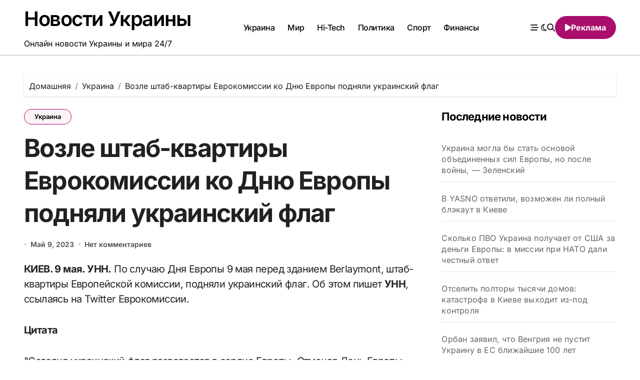

--- FILE ---
content_type: text/html; charset=UTF-8
request_url: https://mrkeys.net/ukraine/vozle-shtab-kvartiry-evrokomissii-ko-dnyu-evropy-podnyali-ukrainskij-flag/
body_size: 16740
content:
<!-- =========================
  Page Breadcrumb   
============================== -->
<!DOCTYPE html>
<html lang="ru-RU">
<head>
<meta charset="UTF-8">
<meta name="viewport" content="width=device-width, initial-scale=1">
<link rel="profile" href="http://gmpg.org/xfn/11">
<title>Возле штаб-квартиры Еврокомиссии ко Дню Европы подняли украинский флаг &#8212; Новости Украины</title>
<meta name='robots' content='max-image-preview:large' />
<link rel="alternate" type="application/rss+xml" title="Новости Украины &raquo; Лента" href="https://mrkeys.net/feed/" />
<link rel="alternate" title="oEmbed (JSON)" type="application/json+oembed" href="https://mrkeys.net/wp-json/oembed/1.0/embed?url=https%3A%2F%2Fmrkeys.net%2Fukraine%2Fvozle-shtab-kvartiry-evrokomissii-ko-dnyu-evropy-podnyali-ukrainskij-flag%2F" />
<link rel="alternate" title="oEmbed (XML)" type="text/xml+oembed" href="https://mrkeys.net/wp-json/oembed/1.0/embed?url=https%3A%2F%2Fmrkeys.net%2Fukraine%2Fvozle-shtab-kvartiry-evrokomissii-ko-dnyu-evropy-podnyali-ukrainskij-flag%2F&#038;format=xml" />
<style id='wp-img-auto-sizes-contain-inline-css' type='text/css'>
img:is([sizes=auto i],[sizes^="auto," i]){contain-intrinsic-size:3000px 1500px}
/*# sourceURL=wp-img-auto-sizes-contain-inline-css */
</style>

<link rel='stylesheet' id='blogdata-theme-fonts-css' href='https://mrkeys.net/wp-content/fonts/3acd2d97f1401c0ddeba09c7c39ee146.css?ver=20201110' type='text/css' media='all' />
<style id='wp-emoji-styles-inline-css' type='text/css'>

	img.wp-smiley, img.emoji {
		display: inline !important;
		border: none !important;
		box-shadow: none !important;
		height: 1em !important;
		width: 1em !important;
		margin: 0 0.07em !important;
		vertical-align: -0.1em !important;
		background: none !important;
		padding: 0 !important;
	}
/*# sourceURL=wp-emoji-styles-inline-css */
</style>
<link rel='stylesheet' id='wp-block-library-css' href='https://mrkeys.net/wp-includes/css/dist/block-library/style.min.css?ver=6.9' type='text/css' media='all' />
<style id='global-styles-inline-css' type='text/css'>
:root{--wp--preset--aspect-ratio--square: 1;--wp--preset--aspect-ratio--4-3: 4/3;--wp--preset--aspect-ratio--3-4: 3/4;--wp--preset--aspect-ratio--3-2: 3/2;--wp--preset--aspect-ratio--2-3: 2/3;--wp--preset--aspect-ratio--16-9: 16/9;--wp--preset--aspect-ratio--9-16: 9/16;--wp--preset--color--black: #000000;--wp--preset--color--cyan-bluish-gray: #abb8c3;--wp--preset--color--white: #ffffff;--wp--preset--color--pale-pink: #f78da7;--wp--preset--color--vivid-red: #cf2e2e;--wp--preset--color--luminous-vivid-orange: #ff6900;--wp--preset--color--luminous-vivid-amber: #fcb900;--wp--preset--color--light-green-cyan: #7bdcb5;--wp--preset--color--vivid-green-cyan: #00d084;--wp--preset--color--pale-cyan-blue: #8ed1fc;--wp--preset--color--vivid-cyan-blue: #0693e3;--wp--preset--color--vivid-purple: #9b51e0;--wp--preset--gradient--vivid-cyan-blue-to-vivid-purple: linear-gradient(135deg,rgb(6,147,227) 0%,rgb(155,81,224) 100%);--wp--preset--gradient--light-green-cyan-to-vivid-green-cyan: linear-gradient(135deg,rgb(122,220,180) 0%,rgb(0,208,130) 100%);--wp--preset--gradient--luminous-vivid-amber-to-luminous-vivid-orange: linear-gradient(135deg,rgb(252,185,0) 0%,rgb(255,105,0) 100%);--wp--preset--gradient--luminous-vivid-orange-to-vivid-red: linear-gradient(135deg,rgb(255,105,0) 0%,rgb(207,46,46) 100%);--wp--preset--gradient--very-light-gray-to-cyan-bluish-gray: linear-gradient(135deg,rgb(238,238,238) 0%,rgb(169,184,195) 100%);--wp--preset--gradient--cool-to-warm-spectrum: linear-gradient(135deg,rgb(74,234,220) 0%,rgb(151,120,209) 20%,rgb(207,42,186) 40%,rgb(238,44,130) 60%,rgb(251,105,98) 80%,rgb(254,248,76) 100%);--wp--preset--gradient--blush-light-purple: linear-gradient(135deg,rgb(255,206,236) 0%,rgb(152,150,240) 100%);--wp--preset--gradient--blush-bordeaux: linear-gradient(135deg,rgb(254,205,165) 0%,rgb(254,45,45) 50%,rgb(107,0,62) 100%);--wp--preset--gradient--luminous-dusk: linear-gradient(135deg,rgb(255,203,112) 0%,rgb(199,81,192) 50%,rgb(65,88,208) 100%);--wp--preset--gradient--pale-ocean: linear-gradient(135deg,rgb(255,245,203) 0%,rgb(182,227,212) 50%,rgb(51,167,181) 100%);--wp--preset--gradient--electric-grass: linear-gradient(135deg,rgb(202,248,128) 0%,rgb(113,206,126) 100%);--wp--preset--gradient--midnight: linear-gradient(135deg,rgb(2,3,129) 0%,rgb(40,116,252) 100%);--wp--preset--font-size--small: 13px;--wp--preset--font-size--medium: 20px;--wp--preset--font-size--large: 36px;--wp--preset--font-size--x-large: 42px;--wp--preset--spacing--20: 0.44rem;--wp--preset--spacing--30: 0.67rem;--wp--preset--spacing--40: 1rem;--wp--preset--spacing--50: 1.5rem;--wp--preset--spacing--60: 2.25rem;--wp--preset--spacing--70: 3.38rem;--wp--preset--spacing--80: 5.06rem;--wp--preset--shadow--natural: 6px 6px 9px rgba(0, 0, 0, 0.2);--wp--preset--shadow--deep: 12px 12px 50px rgba(0, 0, 0, 0.4);--wp--preset--shadow--sharp: 6px 6px 0px rgba(0, 0, 0, 0.2);--wp--preset--shadow--outlined: 6px 6px 0px -3px rgb(255, 255, 255), 6px 6px rgb(0, 0, 0);--wp--preset--shadow--crisp: 6px 6px 0px rgb(0, 0, 0);}:where(.is-layout-flex){gap: 0.5em;}:where(.is-layout-grid){gap: 0.5em;}body .is-layout-flex{display: flex;}.is-layout-flex{flex-wrap: wrap;align-items: center;}.is-layout-flex > :is(*, div){margin: 0;}body .is-layout-grid{display: grid;}.is-layout-grid > :is(*, div){margin: 0;}:where(.wp-block-columns.is-layout-flex){gap: 2em;}:where(.wp-block-columns.is-layout-grid){gap: 2em;}:where(.wp-block-post-template.is-layout-flex){gap: 1.25em;}:where(.wp-block-post-template.is-layout-grid){gap: 1.25em;}.has-black-color{color: var(--wp--preset--color--black) !important;}.has-cyan-bluish-gray-color{color: var(--wp--preset--color--cyan-bluish-gray) !important;}.has-white-color{color: var(--wp--preset--color--white) !important;}.has-pale-pink-color{color: var(--wp--preset--color--pale-pink) !important;}.has-vivid-red-color{color: var(--wp--preset--color--vivid-red) !important;}.has-luminous-vivid-orange-color{color: var(--wp--preset--color--luminous-vivid-orange) !important;}.has-luminous-vivid-amber-color{color: var(--wp--preset--color--luminous-vivid-amber) !important;}.has-light-green-cyan-color{color: var(--wp--preset--color--light-green-cyan) !important;}.has-vivid-green-cyan-color{color: var(--wp--preset--color--vivid-green-cyan) !important;}.has-pale-cyan-blue-color{color: var(--wp--preset--color--pale-cyan-blue) !important;}.has-vivid-cyan-blue-color{color: var(--wp--preset--color--vivid-cyan-blue) !important;}.has-vivid-purple-color{color: var(--wp--preset--color--vivid-purple) !important;}.has-black-background-color{background-color: var(--wp--preset--color--black) !important;}.has-cyan-bluish-gray-background-color{background-color: var(--wp--preset--color--cyan-bluish-gray) !important;}.has-white-background-color{background-color: var(--wp--preset--color--white) !important;}.has-pale-pink-background-color{background-color: var(--wp--preset--color--pale-pink) !important;}.has-vivid-red-background-color{background-color: var(--wp--preset--color--vivid-red) !important;}.has-luminous-vivid-orange-background-color{background-color: var(--wp--preset--color--luminous-vivid-orange) !important;}.has-luminous-vivid-amber-background-color{background-color: var(--wp--preset--color--luminous-vivid-amber) !important;}.has-light-green-cyan-background-color{background-color: var(--wp--preset--color--light-green-cyan) !important;}.has-vivid-green-cyan-background-color{background-color: var(--wp--preset--color--vivid-green-cyan) !important;}.has-pale-cyan-blue-background-color{background-color: var(--wp--preset--color--pale-cyan-blue) !important;}.has-vivid-cyan-blue-background-color{background-color: var(--wp--preset--color--vivid-cyan-blue) !important;}.has-vivid-purple-background-color{background-color: var(--wp--preset--color--vivid-purple) !important;}.has-black-border-color{border-color: var(--wp--preset--color--black) !important;}.has-cyan-bluish-gray-border-color{border-color: var(--wp--preset--color--cyan-bluish-gray) !important;}.has-white-border-color{border-color: var(--wp--preset--color--white) !important;}.has-pale-pink-border-color{border-color: var(--wp--preset--color--pale-pink) !important;}.has-vivid-red-border-color{border-color: var(--wp--preset--color--vivid-red) !important;}.has-luminous-vivid-orange-border-color{border-color: var(--wp--preset--color--luminous-vivid-orange) !important;}.has-luminous-vivid-amber-border-color{border-color: var(--wp--preset--color--luminous-vivid-amber) !important;}.has-light-green-cyan-border-color{border-color: var(--wp--preset--color--light-green-cyan) !important;}.has-vivid-green-cyan-border-color{border-color: var(--wp--preset--color--vivid-green-cyan) !important;}.has-pale-cyan-blue-border-color{border-color: var(--wp--preset--color--pale-cyan-blue) !important;}.has-vivid-cyan-blue-border-color{border-color: var(--wp--preset--color--vivid-cyan-blue) !important;}.has-vivid-purple-border-color{border-color: var(--wp--preset--color--vivid-purple) !important;}.has-vivid-cyan-blue-to-vivid-purple-gradient-background{background: var(--wp--preset--gradient--vivid-cyan-blue-to-vivid-purple) !important;}.has-light-green-cyan-to-vivid-green-cyan-gradient-background{background: var(--wp--preset--gradient--light-green-cyan-to-vivid-green-cyan) !important;}.has-luminous-vivid-amber-to-luminous-vivid-orange-gradient-background{background: var(--wp--preset--gradient--luminous-vivid-amber-to-luminous-vivid-orange) !important;}.has-luminous-vivid-orange-to-vivid-red-gradient-background{background: var(--wp--preset--gradient--luminous-vivid-orange-to-vivid-red) !important;}.has-very-light-gray-to-cyan-bluish-gray-gradient-background{background: var(--wp--preset--gradient--very-light-gray-to-cyan-bluish-gray) !important;}.has-cool-to-warm-spectrum-gradient-background{background: var(--wp--preset--gradient--cool-to-warm-spectrum) !important;}.has-blush-light-purple-gradient-background{background: var(--wp--preset--gradient--blush-light-purple) !important;}.has-blush-bordeaux-gradient-background{background: var(--wp--preset--gradient--blush-bordeaux) !important;}.has-luminous-dusk-gradient-background{background: var(--wp--preset--gradient--luminous-dusk) !important;}.has-pale-ocean-gradient-background{background: var(--wp--preset--gradient--pale-ocean) !important;}.has-electric-grass-gradient-background{background: var(--wp--preset--gradient--electric-grass) !important;}.has-midnight-gradient-background{background: var(--wp--preset--gradient--midnight) !important;}.has-small-font-size{font-size: var(--wp--preset--font-size--small) !important;}.has-medium-font-size{font-size: var(--wp--preset--font-size--medium) !important;}.has-large-font-size{font-size: var(--wp--preset--font-size--large) !important;}.has-x-large-font-size{font-size: var(--wp--preset--font-size--x-large) !important;}
/*# sourceURL=global-styles-inline-css */
</style>

<style id='classic-theme-styles-inline-css' type='text/css'>
/*! This file is auto-generated */
.wp-block-button__link{color:#fff;background-color:#32373c;border-radius:9999px;box-shadow:none;text-decoration:none;padding:calc(.667em + 2px) calc(1.333em + 2px);font-size:1.125em}.wp-block-file__button{background:#32373c;color:#fff;text-decoration:none}
/*# sourceURL=/wp-includes/css/classic-themes.min.css */
</style>
<link rel='stylesheet' id='all-css-css' href='https://mrkeys.net/wp-content/themes/blogdata/css/all.css?ver=6.9' type='text/css' media='all' />
<link rel='stylesheet' id='dark-css' href='https://mrkeys.net/wp-content/themes/blogdata/css/colors/dark.css?ver=6.9' type='text/css' media='all' />
<link rel='stylesheet' id='core-css' href='https://mrkeys.net/wp-content/themes/blogdata/css/core.css?ver=6.9' type='text/css' media='all' />
<link rel='stylesheet' id='blogdata-style-css' href='https://mrkeys.net/wp-content/themes/blogdata/style.css?ver=6.9' type='text/css' media='all' />
<link rel='stylesheet' id='wp-core-css' href='https://mrkeys.net/wp-content/themes/blogdata/css/wp-core.css?ver=6.9' type='text/css' media='all' />
<link rel='stylesheet' id='woocommerce-css-css' href='https://mrkeys.net/wp-content/themes/blogdata/css/woo.css?ver=6.9' type='text/css' media='all' />
<link rel='stylesheet' id='default-css' href='https://mrkeys.net/wp-content/themes/blogdata/css/colors/default.css?ver=6.9' type='text/css' media='all' />
<link rel='stylesheet' id='swiper-bundle-css-css' href='https://mrkeys.net/wp-content/themes/blogdata/css/swiper-bundle.css?ver=6.9' type='text/css' media='all' />
<link rel='stylesheet' id='menu-core-css-css' href='https://mrkeys.net/wp-content/themes/blogdata/css/sm-core-css.css?ver=6.9' type='text/css' media='all' />
<link rel='stylesheet' id='smartmenus-css' href='https://mrkeys.net/wp-content/themes/blogdata/css/sm-clean.css?ver=6.9' type='text/css' media='all' />
<script type="text/javascript" src="https://mrkeys.net/wp-includes/js/jquery/jquery.min.js?ver=3.7.1" id="jquery-core-js"></script>
<script type="text/javascript" src="https://mrkeys.net/wp-includes/js/jquery/jquery-migrate.min.js?ver=3.4.1" id="jquery-migrate-js"></script>
<script type="text/javascript" src="https://mrkeys.net/wp-content/themes/blogdata/js/navigation.js?ver=6.9" id="blogdata-navigation-js"></script>
<script type="text/javascript" src="https://mrkeys.net/wp-content/themes/blogdata/js/swiper-bundle.js?ver=6.9" id="swiper-bundle-js"></script>
<script type="text/javascript" src="https://mrkeys.net/wp-content/themes/blogdata/js/hc-sticky.js?ver=6.9" id="sticky-js-js"></script>
<script type="text/javascript" src="https://mrkeys.net/wp-content/themes/blogdata/js/jquery.sticky.js?ver=6.9" id="sticky-header-js-js"></script>
<script type="text/javascript" src="https://mrkeys.net/wp-content/themes/blogdata/js/jquery.smartmenus.js?ver=6.9" id="smartmenus-js-js"></script>
<script type="text/javascript" src="https://mrkeys.net/wp-content/themes/blogdata/js/jquery.cookie.min.js?ver=6.9" id="jquery-cookie-js"></script>
<link rel="https://api.w.org/" href="https://mrkeys.net/wp-json/" /><link rel="alternate" title="JSON" type="application/json" href="https://mrkeys.net/wp-json/wp/v2/posts/121569" /><link rel="EditURI" type="application/rsd+xml" title="RSD" href="https://mrkeys.net/xmlrpc.php?rsd" />
<meta name="generator" content="WordPress 6.9" />
<link rel="canonical" href="https://mrkeys.net/ukraine/vozle-shtab-kvartiry-evrokomissii-ko-dnyu-evropy-podnyali-ukrainskij-flag/" />
<link rel='shortlink' href='https://mrkeys.net/?p=121569' />
        <style>
            .bs-blog-post p:nth-of-type(1)::first-letter {
                display: none;
            }
        </style>
            <style type="text/css">
                    </style>
        	
	<!-- Google tag (gtag.js) -->
<script async src="https://www.googletagmanager.com/gtag/js?id=G-6L74JCXD0N"></script>
<script>
  window.dataLayer = window.dataLayer || [];
  function gtag(){dataLayer.push(arguments);}
  gtag('js', new Date());

  gtag('config', 'G-6L74JCXD0N');
</script>
	
</head>
<body class="wp-singular post-template-default single single-post postid-121569 single-format-standard wp-embed-responsive wp-theme-blogdata wide  ta-hide-date-author-in-list defaultcolor" >
<div id="page" class="site">
<a class="skip-link screen-reader-text" href="#content">
Перейти к содержанию</a>

<!--wrapper-->
<div class="wrapper" id="custom-background-css">
<!--==================== Header ====================-->
<!--header-->
<header class="bs-default">
  <div class="clearfix"></div>
  <!-- Main Menu Area-->
    <div class="bs-menu-full sticky-header">
    <div class="inner">
      <div class="container">
        <div class="main d-flex align-center">
          <!-- logo Area-->
          <!-- logo-->
<div class="logo">
  <div class="site-logo">
        </div>
      <div class="site-branding-text">
        <p class="site-title"> <a href="https://mrkeys.net/" rel="home">Новости Украины</a></p>
        <p class="site-description">Онлайн новости Украины и мира 24/7</p>
  </div>
</div><!-- /logo-->
          <!-- /logo Area-->
          <!-- Main Menu Area-->
           
    <div class="navbar-wp">
      <button class="menu-btn">
        <span class="icon-bar"></span>
        <span class="icon-bar"></span>
        <span class="icon-bar"></span>
      </button>
      <nav id="main-nav" class="nav-wp justify-center">
                <!-- Sample menu definition -->
        <ul id="menu-header-menyu" class="sm sm-clean"><li id="menu-item-140" class="menu-item menu-item-type-taxonomy menu-item-object-category current-post-ancestor current-menu-parent current-post-parent menu-item-140"><a class="nav-link" title="Украина" href="https://mrkeys.net/ukraine/">Украина</a></li>
<li id="menu-item-137" class="menu-item menu-item-type-taxonomy menu-item-object-category menu-item-137"><a class="nav-link" title="Мир" href="https://mrkeys.net/world/">Мир</a></li>
<li id="menu-item-136" class="menu-item menu-item-type-taxonomy menu-item-object-category menu-item-136"><a class="nav-link" title="Hi-Tech" href="https://mrkeys.net/hitech/">Hi-Tech</a></li>
<li id="menu-item-138" class="menu-item menu-item-type-taxonomy menu-item-object-category menu-item-138"><a class="nav-link" title="Политика" href="https://mrkeys.net/politics/">Политика</a></li>
<li id="menu-item-139" class="menu-item menu-item-type-taxonomy menu-item-object-category menu-item-139"><a class="nav-link" title="Спорт" href="https://mrkeys.net/sport/">Спорт</a></li>
<li id="menu-item-141" class="menu-item menu-item-type-taxonomy menu-item-object-category menu-item-141"><a class="nav-link" title="Финансы" href="https://mrkeys.net/finance/">Финансы</a></li>
</ul>      </nav> 
    </div>
            <!-- /Main Menu Area-->
          <!-- Right Area-->
          <div class="right-nav">
    <!-- Off Canvas -->
      <div class="hedaer-offcanvas d-none d-lg-block">
        <button class="offcanvas-trigger" bs-data-clickable-end="true">
          <i class="fa-solid fa-bars-staggered"></i>
        </button>
      </div>
    <!-- /Off Canvas -->
    
        <label class="switch d-none d-lg-inline-block" for="switch">
        <input type="checkbox" name="theme" id="switch" class="defaultcolor" data-skin-mode="defaultcolor">
        <span class="slider"></span>
      </label>
          <!-- search-->
      <a class="msearch" href="#" bs-search-clickable="true">
        <i class="fa-solid fa-magnifying-glass"></i>
      </a>
      <!-- /search-->
     
    <a href="https://digestmediaholding.com/" class="subscribe-btn btn d-none d-lg-flex align-center"  target="_blank">
      <i class="fas fa-play"></i> <span>Реклама</span>    </a>
    </div>
          <!-- Right-->
        </div><!-- /main-->
      </div><!-- /container-->
    </div><!-- /inner-->
  </div><!-- /Main Menu Area-->
</header>
  <aside class="bs-offcanvas end" bs-data-targeted="true">
    <div class="bs-offcanvas-close">
      <a href="#" class="bs-offcanvas-btn-close" bs-data-removable="true">
        <span></span>
        <span></span>
      </a>
    </div>
    <div class="bs-offcanvas-inner">
            
      <div class="bs-card-box empty-sidebar">
        <div class="bs-widget-title one">
          <h2 class='title'>Переключатель боковую панель заголовка</h3>
        </div>
        <p class='empty-sidebar-widget-text'>
          Это пример виджета, показывающего, как выглядит боковая панель заголовка по умолчанию. Вы можете добавить пользовательские виджеты из раздела          <a href='https://mrkeys.net/wp-admin/widgets.php' title='виджеты'>
            виджеты          </a>
          в админке.        </p>
      </div>
          </div>
  </aside>
  <main id="content" class="single-class content">
  <!--/container-->
    <div class="container"> 
      <!--==================== breadcrumb section ====================-->
                    <div class="bs-breadcrumb-section">
                <div class="overlay">
                    <div class="row">
                        <nav aria-label="breadcrumb">
                            <ol class="breadcrumb">
                                <div role="navigation" aria-label="Хлебные крошки" class="breadcrumb-trail breadcrumbs" itemprop="breadcrumb"><ul class="breadcrumb trail-items" itemscope itemtype="http://schema.org/BreadcrumbList"><meta name="numberOfItems" content="3" /><meta name="itemListOrder" content="Ascending" /><li itemprop="itemListElement breadcrumb-item" itemscope itemtype="http://schema.org/ListItem" class="trail-item breadcrumb-item  trail-begin"><a href="https://mrkeys.net/" rel="home" itemprop="item"><span itemprop="name">Домашняя</span></a><meta itemprop="position" content="1" /></li><li itemprop="itemListElement breadcrumb-item" itemscope itemtype="http://schema.org/ListItem" class="trail-item breadcrumb-item "><a href="https://mrkeys.net/ukraine/" itemprop="item"><span itemprop="name">Украина</span></a><meta itemprop="position" content="2" /></li><li itemprop="itemListElement breadcrumb-item" itemscope itemtype="http://schema.org/ListItem" class="trail-item breadcrumb-item  trail-end"><span itemprop="name"><span itemprop="name">Возле штаб-квартиры Еврокомиссии ко Дню Европы подняли украинский флаг</span></span><meta itemprop="position" content="3" /></li></ul></div> 
                            </ol>
                        </nav>
                    </div>
                </div>
            </div>
              <!--row-->
        <div class="row"> 
                  
        <div class="col-lg-8 content-right"> 
                     <div class="bs-blog-post single"> 
            <div class="bs-header">
                                <div class="bs-blog-category one">
                                            <a href="https://mrkeys.net/ukraine/" style="" id="category_1_color" >
                            Украина                        </a>
                                    </div>
                                        <h1 class="title" title="Возле штаб-квартиры Еврокомиссии ко Дню Европы подняли украинский флаг">
                            Возле штаб-квартиры Еврокомиссии ко Дню Европы подняли украинский флаг                        </h1> 
                                            <div class="bs-info-author-block">
                            <div class="bs-blog-meta mb-0">
                                                    <span class="bs-blog-date">
                <a href="https://mrkeys.net/2023/05/"><time datetime="">Май 9, 2023</time></a>
            </span>
                   <span class="comments-link"> 
            <a href="https://mrkeys.net/ukraine/vozle-shtab-kvartiry-evrokomissii-ko-dnyu-evropy-podnyali-ukrainskij-flag/">
                Нет комментариев            </a> 
        </span>
                                </div>
                        </div>
                                </div>
            <article class="small single">
                <p><strong>КИЕВ. 9 мая. УНН.</strong> По случаю Дня Европы 9 мая перед зданием Berlaymont, штаб-квартиры Европейской комиссии, подняли украинский флаг. Об этом пишет <strong>УНН</strong>, ссылаясь на Twitter Еврокомиссии.</p>
<p><strong>Цитата</strong></p>
<p>&quot;Сегодня украинский флаг развевается в сердце Европы. Отмечая День Европы, мы подтверждаем нашу непоколебимую поддержку и солидарность с Украиной и ее народом&#8230; Европа была рядом с Украиной, когда россия начала полномасштабное вторжение в феврале 2022 года. Мы все еще с ней сегодня. И мы будем столько, сколько нужно&quot;, &#8212; отметили в Еврокомиссии.</p>
<blockquote>
<p>Unshakeable unity and solidarity in support of Ukraine.<br />Europe was there for Ukraine when Russia launched its full-scale invasion in February 2022. <br />We are still there today. And we will be there for as long as it takes.<a href="https://twitter.com/hashtag/StandWithUkraine?src=hash&amp;ref_src=twsrc%5Etfw" rel="noreferrer noopener nofollow" target="_blank" class="external">#StandWithUkraine</a> <a href="https://twitter.com/hashtag/EuropeDay?src=hash&amp;ref_src=twsrc%5Etfw" rel="noreferrer noopener nofollow" target="_blank" class="external">#EuropeDay</a> <a href="https://t.co/hSVro8GNNO" rel="noreferrer noopener nofollow" target="_blank" class="external">pic.twitter.com/hSVro8GNNO</a></p>
<p> — European Commission (@EU_Commission) <a href="https://twitter.com/EU_Commission/status/1655865495168352256?ref_src=twsrc%5Etfw" rel="noreferrer noopener nofollow" target="_blank" class="external">May 9, 2023</a></p></blockquote>
<p><strong>Напомним</strong></p>
<p>Сегодня, 9 мая, в Украине <a href="https://www.unn.com.ua/uk/news/2026607-9-travnya-ukrayina-vidznachaye-den-yevropi-razom-z-usiyeyu-yevropoyu" rel="noreferrer noopener nofollow" target="_blank" class="external">впервые</a> именно в этот день будет отмечаться День Европы. Соответствующий указ 8 мая подписал Президент Украины Зеленский.</p>
    <script>
        function pinIt()
        {
            var e = document.createElement('script');
            e.setAttribute('type','text/javascript');
            e.setAttribute('charset','UTF-8');
            e.setAttribute('src','https://assets.pinterest.com/js/pinmarklet.js?r='+Math.random()*99999999);
            document.body.appendChild(e);
        }
    </script>
    <div class="post-share">
        <div class="post-share-icons cf">                
            <a class="link  external" href="https://www.facebook.com/sharer.php?url=https://mrkeys.net/ukraine/vozle-shtab-kvartiry-evrokomissii-ko-dnyu-evropy-podnyali-ukrainskij-flag/" class="link " target="_blank"  rel="nofollow">
                <i class="fab fa-facebook"></i>
            </a>
            <a class="twitter" href="http://twitter.com/share?url=https://mrkeys.net/ukraine/vozle-shtab-kvartiry-evrokomissii-ko-dnyu-evropy-podnyali-ukrainskij-flag/&#038;text=%D0%92%D0%BE%D0%B7%D0%BB%D0%B5%20%D1%88%D1%82%D0%B0%D0%B1-%D0%BA%D0%B2%D0%B0%D1%80%D1%82%D0%B8%D1%80%D1%8B%20%D0%95%D0%B2%D1%80%D0%BE%D0%BA%D0%BE%D0%BC%D0%B8%D1%81%D1%81%D0%B8%D0%B8%20%D0%BA%D0%BE%20%D0%94%D0%BD%D1%8E%20%D0%95%D0%B2%D1%80%D0%BE%D0%BF%D1%8B%20%D0%BF%D0%BE%D0%B4%D0%BD%D1%8F%D0%BB%D0%B8%20%D1%83%D0%BA%D1%80%D0%B0%D0%B8%D0%BD%D1%81%D0%BA%D0%B8%D0%B9%20%D1%84%D0%BB%D0%B0%D0%B3" class="link " target="_blank">
                <i class="fa-brands fa-x-twitter"></i>
            </a>
            <a class="envelope" href="mailto:?subject=Возле%20штаб-квартиры%20Еврокомиссии%20ко%20Дню%20Европы%20подняли%20украинский%20флаг&#038;body=https://mrkeys.net/ukraine/vozle-shtab-kvartiry-evrokomissii-ko-dnyu-evropy-podnyali-ukrainskij-flag/" class="link " target="_blank" >
                <i class="fas fa-envelope-open"></i>
            </a>
            <a class="link  external" href="https://www.linkedin.com/sharing/share-offsite/?url=https://mrkeys.net/ukraine/vozle-shtab-kvartiry-evrokomissii-ko-dnyu-evropy-podnyali-ukrainskij-flag/&#038;title=%D0%92%D0%BE%D0%B7%D0%BB%D0%B5%20%D1%88%D1%82%D0%B0%D0%B1-%D0%BA%D0%B2%D0%B0%D1%80%D1%82%D0%B8%D1%80%D1%8B%20%D0%95%D0%B2%D1%80%D0%BE%D0%BA%D0%BE%D0%BC%D0%B8%D1%81%D1%81%D0%B8%D0%B8%20%D0%BA%D0%BE%20%D0%94%D0%BD%D1%8E%20%D0%95%D0%B2%D1%80%D0%BE%D0%BF%D1%8B%20%D0%BF%D0%BE%D0%B4%D0%BD%D1%8F%D0%BB%D0%B8%20%D1%83%D0%BA%D1%80%D0%B0%D0%B8%D0%BD%D1%81%D0%BA%D0%B8%D0%B9%20%D1%84%D0%BB%D0%B0%D0%B3" class="link " target="_blank"  rel="nofollow">
                <i class="fab fa-linkedin"></i>
            </a>
            <a href="javascript:pinIt();" class="pinterest">
                <i class="fab fa-pinterest"></i>
            </a>
            <a class="telegram external" href="https://t.me/share/url?url=https://mrkeys.net/ukraine/vozle-shtab-kvartiry-evrokomissii-ko-dnyu-evropy-podnyali-ukrainskij-flag/&#038;title=%D0%92%D0%BE%D0%B7%D0%BB%D0%B5%20%D1%88%D1%82%D0%B0%D0%B1-%D0%BA%D0%B2%D0%B0%D1%80%D1%82%D0%B8%D1%80%D1%8B%20%D0%95%D0%B2%D1%80%D0%BE%D0%BA%D0%BE%D0%BC%D0%B8%D1%81%D1%81%D0%B8%D0%B8%20%D0%BA%D0%BE%20%D0%94%D0%BD%D1%8E%20%D0%95%D0%B2%D1%80%D0%BE%D0%BF%D1%8B%20%D0%BF%D0%BE%D0%B4%D0%BD%D1%8F%D0%BB%D0%B8%20%D1%83%D0%BA%D1%80%D0%B0%D0%B8%D0%BD%D1%81%D0%BA%D0%B8%D0%B9%20%D1%84%D0%BB%D0%B0%D0%B3" target="_blank"  rel="nofollow">
                <i class="fab fa-telegram"></i>
            </a>
            <a class="whatsapp external" href="https://api.whatsapp.com/send?text=https://mrkeys.net/ukraine/vozle-shtab-kvartiry-evrokomissii-ko-dnyu-evropy-podnyali-ukrainskij-flag/&#038;title=%D0%92%D0%BE%D0%B7%D0%BB%D0%B5%20%D1%88%D1%82%D0%B0%D0%B1-%D0%BA%D0%B2%D0%B0%D1%80%D1%82%D0%B8%D1%80%D1%8B%20%D0%95%D0%B2%D1%80%D0%BE%D0%BA%D0%BE%D0%BC%D0%B8%D1%81%D1%81%D0%B8%D0%B8%20%D0%BA%D0%BE%20%D0%94%D0%BD%D1%8E%20%D0%95%D0%B2%D1%80%D0%BE%D0%BF%D1%8B%20%D0%BF%D0%BE%D0%B4%D0%BD%D1%8F%D0%BB%D0%B8%20%D1%83%D0%BA%D1%80%D0%B0%D0%B8%D0%BD%D1%81%D0%BA%D0%B8%D0%B9%20%D1%84%D0%BB%D0%B0%D0%B3" target="_blank"  rel="nofollow">
                <i class="fab fa-whatsapp"></i>
            </a>
            <a class="reddit external" href="https://www.reddit.com/submit?url=https://mrkeys.net/ukraine/vozle-shtab-kvartiry-evrokomissii-ko-dnyu-evropy-podnyali-ukrainskij-flag/&#038;title=%D0%92%D0%BE%D0%B7%D0%BB%D0%B5%20%D1%88%D1%82%D0%B0%D0%B1-%D0%BA%D0%B2%D0%B0%D1%80%D1%82%D0%B8%D1%80%D1%8B%20%D0%95%D0%B2%D1%80%D0%BE%D0%BA%D0%BE%D0%BC%D0%B8%D1%81%D1%81%D0%B8%D0%B8%20%D0%BA%D0%BE%20%D0%94%D0%BD%D1%8E%20%D0%95%D0%B2%D1%80%D0%BE%D0%BF%D1%8B%20%D0%BF%D0%BE%D0%B4%D0%BD%D1%8F%D0%BB%D0%B8%20%D1%83%D0%BA%D1%80%D0%B0%D0%B8%D0%BD%D1%81%D0%BA%D0%B8%D0%B9%20%D1%84%D0%BB%D0%B0%D0%B3" target="_blank"  rel="nofollow">
                <i class="fab fa-reddit"></i>
            </a>
            <a class="print-r" href="javascript:window.print()"> <i class="fas fa-print"></i></a>
        </div>
    </div>
                    <div class="clearfix mb-3"></div>
                    
	<nav class="navigation post-navigation" aria-label="Записи">
		<h2 class="screen-reader-text">Навигация по записям</h2>
		<div class="nav-links"><div class="nav-previous"><a href="https://mrkeys.net/ukraine/nicoj-naexala-na-ranenogo-bojca-vsu-v-seti-ej-otvetili-foto/" rel="prev"><div class="fas fa-angle-double-left"></div><span> Ницой &#171;наехала&#187; на раненого бойца ВСУ: в Сети ей ответили. ФОТО</span></a></div><div class="nav-next"><a href="https://mrkeys.net/ukraine/posol-rf-v-polshe-pokazal-primer-russkomu-voennomu-korablyu-video/" rel="next"><span>Посол РФ в Польше показал пример  &#171;русскому военному кораблю&#187;. ВИДЕО</span> <div class="fas fa-angle-double-right"></div></a></div></div>
	</nav>            </article>
        </div>
    <!--Start bs-realated-slider -->
<div class="bs-related-post-info bs-card-box">
    <div class="bs-widget-title mb-3 one">
        <!-- bs-sec-title -->
                <h4 class="title">Выбор редакции</h4>
    </div>
    <!-- // bs-sec-title -->
    <div class="d-grid column3">
                        <div class="bs-blog-post three md back-img bshre mb-lg-0"  style="background-image: url('https://mrkeys.net/wp-content/uploads/2025/12/65_main-v1767132350.webp.jpg');" >
                    <a class="link-div" href="https://mrkeys.net/ukraine/31-dekabrya-kakoj-segodnya-prazdnik-tradicii-i-zaprety/"></a>
                    <div class="inner">
                                                                    <div class="bs-blog-category one">
                                            <a href="https://mrkeys.net/ukraine/" style="" id="category_1_color" >
                            Украина                        </a>
                                    </div>
                 
                                                <h4 class="title md"> 
                            <a href="https://mrkeys.net/ukraine/31-dekabrya-kakoj-segodnya-prazdnik-tradicii-i-zaprety/" title="31 декабря: какой сегодня праздник, традиции и запреты">
                                31 декабря: какой сегодня праздник, традиции и запреты                            </a>
                        </h4> 
                        <div class="bs-blog-meta">
                                    <span class="bs-author">
            <a class="auth" href="https://mrkeys.net/author/dmitriy-vasyuragmail-com/"> dmitriy.vasyura@gmail.com </a>
        </span>
                        <span class="bs-blog-date">
                <a href="https://mrkeys.net/2025/12/"><time datetime="">Дек 31, 2025</time></a>
            </span>
                                    </div>
                    </div>
                </div> 
                            <div class="bs-blog-post three md back-img bshre mb-lg-0"  style="background-image: url('https://mrkeys.net/wp-content/uploads/2025/12/63_main-v1767131786.webp.jpg');" >
                    <a class="link-div" href="https://mrkeys.net/ukraine/kakoj-religioznyj-prazdnik-otmechaetsya-31-dekabrya-2025-goda-tradicii-i-molitva/"></a>
                    <div class="inner">
                                                                    <div class="bs-blog-category one">
                                            <a href="https://mrkeys.net/ukraine/" style="" id="category_1_color" >
                            Украина                        </a>
                                    </div>
                 
                                                <h4 class="title md"> 
                            <a href="https://mrkeys.net/ukraine/kakoj-religioznyj-prazdnik-otmechaetsya-31-dekabrya-2025-goda-tradicii-i-molitva/" title="Какой религиозный праздник отмечается 31 декабря 2025 года: традиции и молитва">
                                Какой религиозный праздник отмечается 31 декабря 2025 года: традиции и молитва                            </a>
                        </h4> 
                        <div class="bs-blog-meta">
                                    <span class="bs-author">
            <a class="auth" href="https://mrkeys.net/author/dmitriy-vasyuragmail-com/"> dmitriy.vasyura@gmail.com </a>
        </span>
                        <span class="bs-blog-date">
                <a href="https://mrkeys.net/2025/12/"><time datetime="">Дек 30, 2025</time></a>
            </span>
                                    </div>
                    </div>
                </div> 
                            <div class="bs-blog-post three md back-img bshre mb-lg-0"  style="background-image: url('https://mrkeys.net/wp-content/uploads/2025/12/63_main-v1766688746.webp.jpg');" >
                    <a class="link-div" href="https://mrkeys.net/ukraine/posevnoj-kalendar-na-yanvar-2026-goda-zimnij-uxod-za-sadom-i-ogorodom/"></a>
                    <div class="inner">
                                                                    <div class="bs-blog-category one">
                                            <a href="https://mrkeys.net/ukraine/" style="" id="category_1_color" >
                            Украина                        </a>
                                    </div>
                 
                                                <h4 class="title md"> 
                            <a href="https://mrkeys.net/ukraine/posevnoj-kalendar-na-yanvar-2026-goda-zimnij-uxod-za-sadom-i-ogorodom/" title="Посевной календарь на январь 2026 года: зимний уход за садом и огородом">
                                Посевной календарь на январь 2026 года: зимний уход за садом и огородом                            </a>
                        </h4> 
                        <div class="bs-blog-meta">
                                    <span class="bs-author">
            <a class="auth" href="https://mrkeys.net/author/dmitriy-vasyuragmail-com/"> dmitriy.vasyura@gmail.com </a>
        </span>
                        <span class="bs-blog-date">
                <a href="https://mrkeys.net/2025/12/"><time datetime="">Дек 30, 2025</time></a>
            </span>
                                    </div>
                    </div>
                </div> 
                </div>
</div>
<!--End bs-realated-slider -->
        </div>

                    <!--col-lg-4-->
                <aside class="col-lg-4 sidebar-right">
                    
<div id="sidebar-right" class="bs-sidebar bs-sticky">
	
		<div id="recent-posts-3" class="bs-widget widget_recent_entries">
		<div class="bs-widget-title one"><h2 class="title">Последние новости</h2></div>
		<ul>
											<li>
					<a href="https://mrkeys.net/politics/ukraina-mogla-by-stat-osnovoj-obedinennyx-sil-evropy-no-posle-vojny-zelenskij/">Украина могла бы стать основой объединенных сил Европы, но после войны, &#8212; Зеленский</a>
									</li>
											<li>
					<a href="https://mrkeys.net/world/v-yasno-otvetili-vozmozhen-li-polnyj-blekaut-v-kieve/">В YASNO ответили, возможен ли полный блэкаут в Киеве</a>
									</li>
											<li>
					<a href="https://mrkeys.net/politics/skolko-pvo-ukraina-poluchaet-ot-ssha-za-dengi-evropy-v-missii-pri-nato-dali-chestnyj-otvet/">Сколько ПВО Украина получает от США за деньги Европы: в миссии при НАТО дали честный ответ</a>
									</li>
											<li>
					<a href="https://mrkeys.net/world/otselit-poltory-tysyachi-domov-katastrofa-v-kieve-vyxodit-iz-pod-kontrolya/">Отселить полторы тысячи домов: катастрофа в Киеве выходит из-под контроля</a>
									</li>
											<li>
					<a href="https://mrkeys.net/politics/orban-zayavil-chto-vengriya-ne-pustit-ukrainu-v-es-blizhajshie-100-let/">Орбан заявил, что Венгрия не пустит Украину в ЕС ближайшие 100 лет</a>
									</li>
											<li>
					<a href="https://mrkeys.net/world/v-polshe-vstupili-v-silu-novye-pravila-rascheta-trudovogo-stazha-chto-izmenilos-dlya-ukraincev/">В Польше вступили в силу новые правила расчета трудового стажа: что изменилось для украинцев</a>
									</li>
											<li>
					<a href="https://mrkeys.net/hitech/recenziya-na-film-sajlent-xill-vozvrashhenie-return-to-silent-hill/">Рецензия на фильм &#171;Сайлент Хилл. Возвращение&#187; / Return to Silent Hill</a>
									</li>
											<li>
					<a href="https://mrkeys.net/sport/surkis-podgotovil-dlya-dinamo-goryachuyu-novost/">Суркис подготовил для Динамо горячую новость</a>
									</li>
											<li>
					<a href="https://mrkeys.net/politics/kak-nato-privlecheno-k-mirnym-peregovoram-po-ukraine-glava-missii-dala-otvet/">Как НАТО привлечено к мирным переговорам по Украине: глава миссии дала ответ</a>
									</li>
											<li>
					<a href="https://mrkeys.net/world/tri-pensii-vmesto-odnoj-ukraincam-raskryli-detali-masshtabnoj-reformy-vyplat/">Три пенсии вместо одной: украинцам раскрыли детали масштабной реформы выплат</a>
									</li>
											<li>
					<a href="https://mrkeys.net/politics/fedorov-naznachil-flesha-sovetnikom-ukraina-usilivaet-reb-i-svyaz-na-fronte/">Федоров назначил &#171;Флеша&#187; советником: Украина усиливает РЭБ и связь на фронте</a>
									</li>
											<li>
					<a href="https://mrkeys.net/world/pyat-dnej-ada-bez-sveta-i-tepla-v-kieve-zhiloj-massiv-okazalsya-na-grani-katastrofy/">Пять дней ада без света и тепла: в Киеве жилой массив оказался на грани катастрофы</a>
									</li>
											<li>
					<a href="https://mrkeys.net/hitech/recenziya-na-film-vechnik-vichnik/">Рецензия на фильм &#171;Вечник&#187;/ &#171;Вічник&#187;</a>
									</li>
											<li>
					<a href="https://mrkeys.net/politics/zelenskij-utverdil-delegaciyu-dlya-peregovorov-s-ssha-i-rf-polnyj-spisok-polnyj-spisok/">Зеленский утвердил делегацию для переговоров с США и РФ: полный список: полный список</a>
									</li>
											<li>
					<a href="https://mrkeys.net/world/zelenskij-i-putin-mogut-vstretitsya-ssha-nazvali-vozmozhnye-scenarii/">Зеленский и Путин могут встретиться: США назвали возможные сценарии</a>
									</li>
					</ul>

		</div></div>
                </aside>
            <!--/col-lg-4-->
                </div>
      <!--/row-->
    </div>
  <!--/container-->
</main> 
<!-- </main> -->
<!--==================== Missed ====================-->
<div class="missed">
  <div class="container">
    <div class="row">
      <div class="col-12">
        <div class="wd-back position-relative">
                    <div class="bs-widget-title one">
            <h2 class="title">ТОП новости</h2>
          </div>
                    <div class="missedslider d-grid column4">
                                <div class="bs-blog-post three md back-img bshre mb-0"  style="background-image: url('https://mrkeys.net/wp-content/uploads/2026/01/zelenskiy_gettyimages_2251452648_a512eb66907394825f5b048454e6b7e0_1300x820-1024x646.jpg'); ">
                    <a class="link-div" href="https://mrkeys.net/politics/ukraina-mogla-by-stat-osnovoj-obedinennyx-sil-evropy-no-posle-vojny-zelenskij/"></a>
                    <div class="inner">
                                      <div class="bs-blog-category one">
                                            <a href="https://mrkeys.net/politics/" style="" id="category_17_color" >
                            Политика                        </a>
                                    </div>
                                      <h4 class="title md mb-0"> <a href="https://mrkeys.net/politics/ukraina-mogla-by-stat-osnovoj-obedinennyx-sil-evropy-no-posle-vojny-zelenskij/" title="Украина могла бы стать основой объединенных сил Европы, но после войны, &#8212; Зеленский"> Украина могла бы стать основой объединенных сил Европы, но после войны, &#8212; Зеленский</a> </h4> 
                    </div>
                  </div>
                                <div class="bs-blog-post three md back-img bshre mb-0"  style="background-image: url('https://mrkeys.net/wp-content/uploads/2026/01/7jbXmIFLOthpZdQ2t3eL3CCd7reoXwb0JAOygpvW.jpe'); ">
                    <a class="link-div" href="https://mrkeys.net/world/v-yasno-otvetili-vozmozhen-li-polnyj-blekaut-v-kieve/"></a>
                    <div class="inner">
                                      <div class="bs-blog-category one">
                                            <a href="https://mrkeys.net/world/" style="" id="category_16_color" >
                            Мир                        </a>
                                    </div>
                                      <h4 class="title md mb-0"> <a href="https://mrkeys.net/world/v-yasno-otvetili-vozmozhen-li-polnyj-blekaut-v-kieve/" title="В YASNO ответили, возможен ли полный блэкаут в Киеве"> В YASNO ответили, возможен ли полный блэкаут в Киеве</a> </h4> 
                    </div>
                  </div>
                                <div class="bs-blog-post three md back-img bshre mb-0"  style="background-image: url('https://mrkeys.net/wp-content/uploads/2026/01/getmanchuk_facebook_com__alyona__getmanchuk_611922de27cd9e477fae8d1c69befe7f_1300x820-1024x646.jpg'); ">
                    <a class="link-div" href="https://mrkeys.net/politics/skolko-pvo-ukraina-poluchaet-ot-ssha-za-dengi-evropy-v-missii-pri-nato-dali-chestnyj-otvet/"></a>
                    <div class="inner">
                                      <div class="bs-blog-category one">
                                            <a href="https://mrkeys.net/politics/" style="" id="category_17_color" >
                            Политика                        </a>
                                    </div>
                                      <h4 class="title md mb-0"> <a href="https://mrkeys.net/politics/skolko-pvo-ukraina-poluchaet-ot-ssha-za-dengi-evropy-v-missii-pri-nato-dali-chestnyj-otvet/" title="Сколько ПВО Украина получает от США за деньги Европы: в миссии при НАТО дали честный ответ"> Сколько ПВО Украина получает от США за деньги Европы: в миссии при НАТО дали честный ответ</a> </h4> 
                    </div>
                  </div>
                                <div class="bs-blog-post three md back-img bshre mb-0"  style="background-image: url('https://mrkeys.net/wp-content/uploads/2026/01/mh1IB6LAVwGnIVq1Iui1vw1DgYqlLpxlBspYPgUd.jpe'); ">
                    <a class="link-div" href="https://mrkeys.net/world/otselit-poltory-tysyachi-domov-katastrofa-v-kieve-vyxodit-iz-pod-kontrolya/"></a>
                    <div class="inner">
                                      <div class="bs-blog-category one">
                                            <a href="https://mrkeys.net/world/" style="" id="category_16_color" >
                            Мир                        </a>
                                    </div>
                                      <h4 class="title md mb-0"> <a href="https://mrkeys.net/world/otselit-poltory-tysyachi-domov-katastrofa-v-kieve-vyxodit-iz-pod-kontrolya/" title="Отселить полторы тысячи домов: катастрофа в Киеве выходит из-под контроля"> Отселить полторы тысячи домов: катастрофа в Киеве выходит из-под контроля</a> </h4> 
                    </div>
                  </div>
               
          </div>        
        </div><!-- end wd-back -->
      </div><!-- end col12 -->
    </div><!-- end row -->
  </div><!-- end container -->
</div> 
<!-- end missed -->
    <!--==================== FOOTER AREA ====================-->
        <footer class="footer one "
     >
        <div class="overlay" style="background-color: ;">
            <!--Start bs-footer-widget-area-->
                            <div class="bs-footer-bottom-area">
                    <div class="container">
                        <div class="row align-center">
                            <div class="col-lg-6 col-md-6">
                                <div class="footer-logo text-xs">
                                                                        <div class="site-branding-text">
                                        <p class="site-title-footer"> <a href="https://mrkeys.net/" rel="home">Новости Украины</a></p>
                                        <p class="site-description-footer">Онлайн новости Украины и мира 24/7</p>
                                    </div>
                                </div>
                            </div>
                            <!--col-lg-3-->
                            <div class="col-lg-6 col-md-6">
                                                            </div>
                            <!--/col-lg-3-->
                        </div>
                        <!--/row-->
                    </div>
                    <!--/container-->
                </div>
                <!--End bs-footer-widget-area-->
                                    <div class="bs-footer-copyright">
                        <div class="container">
                            <div class="row">
                                <div class="col-lg-6 col-md-6 text-xs">
                                                                            <p class="mb-0">
                                            Новости Украины сегодня © Все права защищены                                            <span class="sep"> | </span>
                                            <a href="https://themeansar.com/free-themes/blogdata/" target="_blank" class="external" rel="nofollow">BlogData</a> от <a href="https://themeansar.com" target="_blank" class="external" rel="nofollow">Themeansar</a>.                                            </a>
                                            </p>
                                                                           
                                </div>
                                                                    <div class="col-lg-6 col-md-6 text-md-end text-xs">
                                                                                <ul id="menu-footer-menu" class="info-right"><li id="menu-item-7998" class="menu-item menu-item-type-post_type menu-item-object-page menu-item-7998"><a class="nav-link" title="Реклама" href="https://mrkeys.net/reklama/">Реклама</a></li>
<li id="menu-item-8701" class="menu-item menu-item-type-custom menu-item-object-custom menu-item-8701"><a class="nav-link" title="Разместить пресс-релиз в СМИ" href="https://digestmediaholding.com/">Разместить пресс-релиз в СМИ</a></li>
</ul>                                    </div>
                                                            </div>
                        </div>
                    </div> 
                 
        </div>
        <!--/overlay-->
    </footer>
    <!--/footer-->
</div>
<!--/wrapper-->
<!--Scroll To Top-->
                <div class="blogdata_stt">
                <a href="#" class="bs_upscr">
                    <i class="fa-solid fa-arrow-up"></i>
                </a>
            </div>
    <!--/Scroll To Top-->
<script type="speculationrules">
{"prefetch":[{"source":"document","where":{"and":[{"href_matches":"/*"},{"not":{"href_matches":["/wp-*.php","/wp-admin/*","/wp-content/uploads/*","/wp-content/*","/wp-content/plugins/*","/wp-content/themes/blogdata/*","/*\\?(.+)"]}},{"not":{"selector_matches":"a[rel~=\"nofollow\"]"}},{"not":{"selector_matches":".no-prefetch, .no-prefetch a"}}]},"eagerness":"conservative"}]}
</script>
        <div class="search-popup" bs-search-targeted="true">
            <div class="search-popup-content">
                <div class="search-popup-close">
                    <button type="button" class="btn-close" bs-dismiss-search="true"><i class="fa-solid fa-xmark"></i></button>
                </div>
                <div class="search-inner">
                    <form role="search" method="get" class="search-form" action="https://mrkeys.net/">
				<label>
					<span class="screen-reader-text">Найти:</span>
					<input type="search" class="search-field" placeholder="Поиск&hellip;" value="" name="s" />
				</label>
				<input type="submit" class="search-submit" value="Поиск" />
			</form>                </div>
            </div>
        </div>
        <div class="bs-overlay-section" bs-remove-overlay="true"></div>
<style type="text/css"> 
	:root {
		--wrap-color: #fff;
	}
/*==================== Site title and tagline ====================*/
.site-title a, .site-description{
  color: 000;
}
body.dark .site-title a, body.dark .site-description{
  color: #fff;
}
/*=================== Blog Post Color ===================*/
.header-six .header-middle{
	background: ;
}
.header-six .header-middle .overlay{
	background-color: ;
}
.site-branding-text .site-title a:hover{
  color: #a90e6d !important;
}
body.dark .site-branding-text .site-title a:hover{
  color: #a90e6d !important;
}
/* Footer Color*/
footer .bs-footer-copyright {
  background: ;
}
footer .bs-widget p, footer .site-title a, footer .site-title a:hover , footer .site-description, footer .site-description:hover, footer .bs-widget h6, footer .mg_contact_widget .bs-widget h6 {
  color: ;
}
footer .bs-footer-copyright p, footer .bs-footer-copyright a {
  color: ;
}
@media (min-width: 992px) {
    
    .archive-class .sidebar-right, .archive-class .sidebar-left , .index-class .sidebar-right, .index-class .sidebar-left{
      flex: 100;
      max-width:% !important;
    }
    .archive-class .content-right , .index-class .content-right {
      max-width: calc((100% - %)) !important;
    }
  }
</style>

    <style>
       
        /*=================== Blog Post Color ===================*/
    </style>
    	<script>
	/(trident|msie)/i.test(navigator.userAgent)&&document.getElementById&&window.addEventListener&&window.addEventListener("hashchange",function(){var t,e=location.hash.substring(1);/^[A-z0-9_-]+$/.test(e)&&(t=document.getElementById(e))&&(/^(?:a|select|input|button|textarea)$/i.test(t.tagName)||(t.tabIndex=-1),t.focus())},!1);
	</script>
	<script type="text/javascript" src="https://mrkeys.net/wp-content/plugins/remove-broken-images/assets/script.min.js?ver=1.5.0-beta-1" id="r34rbi-js"></script>
<script type="text/javascript" id="r34rbi-js-after">
/* <![CDATA[ */
var r34rbi_redirect_on_missing_image = "";
//# sourceURL=r34rbi-js-after
/* ]]> */
</script>
<script type="text/javascript" src="https://mrkeys.net/wp-content/themes/blogdata/js/custom.js?ver=6.9" id="blogdata_custom-js-js"></script>
<script type="text/javascript" src="https://mrkeys.net/wp-content/themes/blogdata/js/dark.js?ver=6.9" id="blogdata-dark-js"></script>
<script id="wp-emoji-settings" type="application/json">
{"baseUrl":"https://s.w.org/images/core/emoji/17.0.2/72x72/","ext":".png","svgUrl":"https://s.w.org/images/core/emoji/17.0.2/svg/","svgExt":".svg","source":{"concatemoji":"https://mrkeys.net/wp-includes/js/wp-emoji-release.min.js?ver=6.9"}}
</script>
<script type="module">
/* <![CDATA[ */
/*! This file is auto-generated */
const a=JSON.parse(document.getElementById("wp-emoji-settings").textContent),o=(window._wpemojiSettings=a,"wpEmojiSettingsSupports"),s=["flag","emoji"];function i(e){try{var t={supportTests:e,timestamp:(new Date).valueOf()};sessionStorage.setItem(o,JSON.stringify(t))}catch(e){}}function c(e,t,n){e.clearRect(0,0,e.canvas.width,e.canvas.height),e.fillText(t,0,0);t=new Uint32Array(e.getImageData(0,0,e.canvas.width,e.canvas.height).data);e.clearRect(0,0,e.canvas.width,e.canvas.height),e.fillText(n,0,0);const a=new Uint32Array(e.getImageData(0,0,e.canvas.width,e.canvas.height).data);return t.every((e,t)=>e===a[t])}function p(e,t){e.clearRect(0,0,e.canvas.width,e.canvas.height),e.fillText(t,0,0);var n=e.getImageData(16,16,1,1);for(let e=0;e<n.data.length;e++)if(0!==n.data[e])return!1;return!0}function u(e,t,n,a){switch(t){case"flag":return n(e,"\ud83c\udff3\ufe0f\u200d\u26a7\ufe0f","\ud83c\udff3\ufe0f\u200b\u26a7\ufe0f")?!1:!n(e,"\ud83c\udde8\ud83c\uddf6","\ud83c\udde8\u200b\ud83c\uddf6")&&!n(e,"\ud83c\udff4\udb40\udc67\udb40\udc62\udb40\udc65\udb40\udc6e\udb40\udc67\udb40\udc7f","\ud83c\udff4\u200b\udb40\udc67\u200b\udb40\udc62\u200b\udb40\udc65\u200b\udb40\udc6e\u200b\udb40\udc67\u200b\udb40\udc7f");case"emoji":return!a(e,"\ud83e\u1fac8")}return!1}function f(e,t,n,a){let r;const o=(r="undefined"!=typeof WorkerGlobalScope&&self instanceof WorkerGlobalScope?new OffscreenCanvas(300,150):document.createElement("canvas")).getContext("2d",{willReadFrequently:!0}),s=(o.textBaseline="top",o.font="600 32px Arial",{});return e.forEach(e=>{s[e]=t(o,e,n,a)}),s}function r(e){var t=document.createElement("script");t.src=e,t.defer=!0,document.head.appendChild(t)}a.supports={everything:!0,everythingExceptFlag:!0},new Promise(t=>{let n=function(){try{var e=JSON.parse(sessionStorage.getItem(o));if("object"==typeof e&&"number"==typeof e.timestamp&&(new Date).valueOf()<e.timestamp+604800&&"object"==typeof e.supportTests)return e.supportTests}catch(e){}return null}();if(!n){if("undefined"!=typeof Worker&&"undefined"!=typeof OffscreenCanvas&&"undefined"!=typeof URL&&URL.createObjectURL&&"undefined"!=typeof Blob)try{var e="postMessage("+f.toString()+"("+[JSON.stringify(s),u.toString(),c.toString(),p.toString()].join(",")+"));",a=new Blob([e],{type:"text/javascript"});const r=new Worker(URL.createObjectURL(a),{name:"wpTestEmojiSupports"});return void(r.onmessage=e=>{i(n=e.data),r.terminate(),t(n)})}catch(e){}i(n=f(s,u,c,p))}t(n)}).then(e=>{for(const n in e)a.supports[n]=e[n],a.supports.everything=a.supports.everything&&a.supports[n],"flag"!==n&&(a.supports.everythingExceptFlag=a.supports.everythingExceptFlag&&a.supports[n]);var t;a.supports.everythingExceptFlag=a.supports.everythingExceptFlag&&!a.supports.flag,a.supports.everything||((t=a.source||{}).concatemoji?r(t.concatemoji):t.wpemoji&&t.twemoji&&(r(t.twemoji),r(t.wpemoji)))});
//# sourceURL=https://mrkeys.net/wp-includes/js/wp-emoji-loader.min.js
/* ]]> */
</script>
</body>
</html>

<!-- Page cached by LiteSpeed Cache 7.7 on 2026-01-25 21:56:48 -->